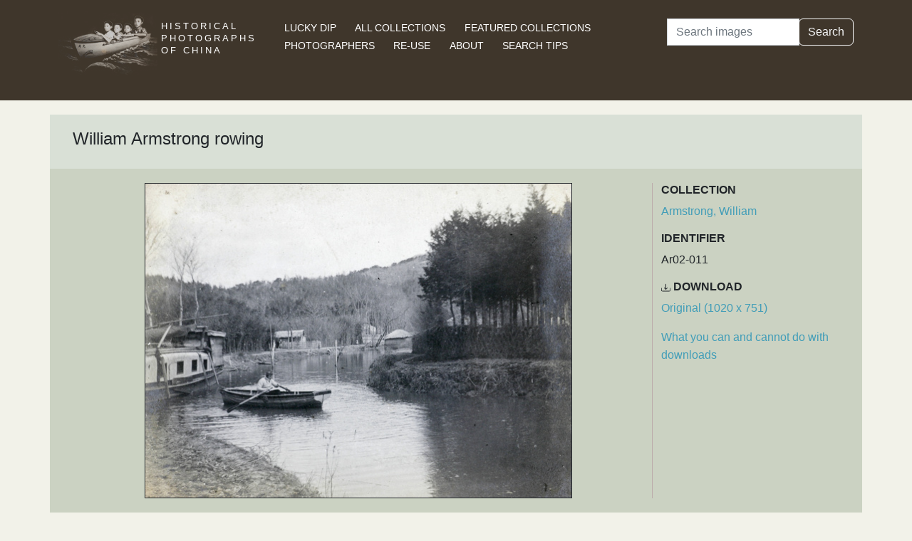

--- FILE ---
content_type: text/html; charset=utf-8
request_url: https://hpcbristol.net/visual/Ar02-011
body_size: 17529
content:


<!DOCTYPE html>
<html lang="en">
<head>
    
    <script async src="https://www.googletagmanager.com/gtag/js?id=G-8YLTXH99S2"></script>
    <script>
      window.dataLayer = window.dataLayer || [];
      function gtag(){dataLayer.push(arguments);}
      gtag('js', new Date());

      gtag('config', 'G-8YLTXH99S2');
    </script>
    
    <meta charset="UTF-8">
    <meta name="viewport" content="width=device-width, initial-scale=1, shrink-to-fit=no">
    <link rel="shortcut icon" href="/static/favicon.ico">
    <link rel="preconnect" href="https://fonts.gstatic.com">
    <link href="https://fonts.googleapis.com/css2?family=Noto+Serif+SC:wght@400;500&display=swap" rel="stylesheet">
    <link type="text/css" href="/static/css/bootstrap.min.css" rel="stylesheet">
    <link type="text/css" href="/static/css/main.css" rel="stylesheet">
    <script src="/static/js/jquery-3.6.1.min.js"></script>
    <title>William Armstrong rowing | Historical Photographs of China</title>
</head>
<body>
<header id="hpc-header">
    <div class="container">
        <div class="row">
            <div class="col-lg-3 pt-2">
                <a data-cy="hpc-nav-img" href="/" aria-label="Historical Photographs of China"><img id="hpc-header-logo" src="/static/images/hpc-logo.png" class="float-start d-none d-xl-block" alt="Historical Photos of China Logo"></a>
                <div id="hpc-header-title" class="text-uppercase text-white d-inline-block pt-2 p-lg-1 col-xl-1">
                    <a data-cy="hpc-nav-title" href="/"><h1 class="d-inline-block mt-2" data-cy="hpc-title">Historical Photographs of China</h1></a>
                </div>
            </div>
            <div class="col-lg-6">
                <nav id="hpc-header-nav" aria-label="Navigation links">
                    <ul>
                        <li><a data-cy="hpc-nav-explore" href="/explore">Lucky Dip</a></li>
                        <li><a data-cy="hpc-nav-collections" href="/collections">All Collections</a></li>
                        <li><a data-cy="hpc-nav-featured" href="/featured-collections">Featured Collections</a></li>
                        <li><a data-cy="hpc-nav-photographer" href="/photographers">Photographers</a></li>
                        <li><a data-cy="hpc-nav-reuse" href="/re-use">Re-use</a></li>
                        <li><a data-cy="hpc-nav-about" href="/about">About</a></li>
                        <li><a data-cy="hpc-nav-help" href="/help">Search Tips</a></li>
                    </ul>
                </nav>
            </div>
            <div class="col-lg-3">
                <form id="hpc-search-form" action="/search" method="get" data-cy="hpc-basic-search">
                    <div class="input-group mb-3">
                        <label class="visually-hidden" for="search-term-input">Search</label>
                        <input id="search-term-input" class="form-control" type="search" name="query"
                               value="" placeholder="Search images" aria-label="Search">
                        <div class="input-group-append">
                            <button class="btn btn-outline-light" type="submit">Search</button>
                        </div>
                    </div>
                </form>
            </div>
        </div>
    </div>
</header>

<main class="container hpc-container">
    
    <div class="image-page" data-cy="hpc-visual-page" data-dams="dca89a31-eed0-420e-ad36-4137ec9107fc">
        
        <div class="row image-title image-section">
            <div class="col-md-12">
                <h1 data-cy="hpc-heading">William Armstrong rowing</h1>
            </div>
        </div>
        <div class="row image-photo-details image-section">
            <div class="col-md-9">
                <div style="text-align: center">
                    
                        <div class="image-display">
                            
                            <img data-bs-toggle='modal' data-bs-target='#large-img'
                                 class="mx-auto d-block image-modal-select border-1 border border-dark" alt="William Armstrong rowing"
                                 src="/image-library/medium/ar02-011.jpg"
                                 width="600"
                                 height="442">
                            
                        </div>
                        <div id="large-img" class="modal fade" tabindex="-1" role="dialog" aria-labelledby="hpc-image-modal-title" aria-hidden="true">
                            <div class="modal-dialog modal-dialog-centered modal-xl" role="document">
                                <div class="modal-content">
                                    <div class="modal-header">
                                        <h5 class="modal-title" id="hpc-image-modal-title">William Armstrong rowing</h5>
                                        <button type="button" class="btn-close" data-bs-dismiss="modal" aria-label="Close"></button>
                                    </div>
                                    <div class="modal-body">
                                        <img class="border border-dark border-1" src="/image-library/large/ar02-011.jpg" width="1020"
                                             height="751" alt="William Armstrong rowing"/>
                                    </div>
                                </div>
                            </div>
                        </div>
                    
                    </div>
                </div>
                <div class="col-md-3 image-identifier-section">
                    <div>
                        <div id="image-collection" data-cy="hpc-visual-collection">
                            <h2 class="text-uppercase fw-bold fs-6">Collection</h2>
                            <p>
                                <a href="/collections/armstrong-william">Armstrong, William</a>
                            </p>
                        </div>
                        <div id="image-identifier" data-cy="hpc-visual-identifier">
                            <h2 class="text-uppercase fw-bold fs-6">Identifier</h2>
                            <p>Ar02-011</p>
                        </div>
                        
                        
                            <div id="image-download" data-cy="hpc-visual-download">
                                <h2 class="text-uppercase fw-bold fs-6">
                                    <svg class="bi bi-download" width="0.8em" height="0.8em" viewBox="0 0 16 16"
                                         fill="currentColor" xmlns="http://www.w3.org/2000/svg">
                                        <path fill-rule="evenodd"
                                              d="M.5 8a.5.5 0 01.5.5V12a1 1 0 001 1h12a1 1 0 001-1V8.5a.5.5 0 011 0V12a2 2 0 01-2 2H2a2 2 0 01-2-2V8.5A.5.5 0 01.5 8z"
                                              clip-rule="evenodd"/>
                                        <path fill-rule="evenodd"
                                              d="M5 7.5a.5.5 0 01.707 0L8 9.793 10.293 7.5a.5.5 0 11.707.707l-2.646 2.647a.5.5 0 01-.708 0L5 8.207A.5.5 0 015 7.5z"
                                              clip-rule="evenodd"/>
                                        <path fill-rule="evenodd"
                                              d="M8 1a.5.5 0 01.5.5v8a.5.5 0 01-1 0v-8A.5.5 0 018 1z"
                                              clip-rule="evenodd"/>
                                    </svg>
                                    Download</h2>
                                <p><a href="/image-library/large/ar02-011.jpg" aria-label="Download image (1020 x 751)" download="ar02-011.jpg">Original (1020 x 751)</a></p>
                                <p><a href="/license/what-you-can-and-cannot-do-downloads">What you can and cannot do with downloads</a></p>
                            </div>
                        
                    </div>
                </div>
            </div>
            <div class="row image-section">
                
                <div class="col-md-9">
                    <div>
                        
                            <div id="image-note" data-cy="hpc-visual-note">
                                <h2 class="text-uppercase fw-bold fs-6">Notes</h2>
                                <p>University of Bristol - Historical Photographs of China reference number: Ar02-011. No caption in the album for this photograph. Probably near Shanghai.  See also Ar02-003, Ar02-008, Ar02-016, Ar02-025, Pe01-018, Pe01-073, Su01-72and Su01-80 (same SMP houseboat, named &#x27;Patrol&#x27;).</p>
                            </div>
                        
                        
                        
                        
                        <div id="hpc-related-images" class="mb-3" data-cy="hpc-related-images">
                                <h2 class="text-uppercase fw-bold fs-6">Related Photographs</h2>
                                
                                    <div data-hpc-dams="2d4bcbf6-167b-4ebe-ac4d-623ac5aab305">
                                        <a href="/visual/Ar02-003" aria-label="William Armstrong rowing">
                                            <img src="/image-library/small/ar02-003.jpg" width="135" height="135" alt="William Armstrong rowing">
                                        </a>
                                    </div>
                                
                                    <div data-hpc-dams="b660def7-e651-43ba-b95f-3e6eabef2f19">
                                        <a href="/visual/Ar02-008" aria-label="Houseboat on a river">
                                            <img src="/image-library/small/ar02-008.jpg" width="135" height="135" alt="Houseboat on a river">
                                        </a>
                                    </div>
                                
                                    <div data-hpc-dams="7040c02f-057c-4760-b8a7-078a47a48778">
                                        <a href="/visual/Ar02-016" aria-label="Houseboat &#x27;Patrol&#x27; and rowing boat">
                                            <img src="/image-library/small/ar02-016.jpg" width="135" height="135" alt="Houseboat &#x27;Patrol&#x27; and rowing boat">
                                        </a>
                                    </div>
                                
                                    <div data-hpc-dams="c4a09cfc-0ff6-4dd0-9209-c0bf2a3fa3b4">
                                        <a href="/visual/Ar02-025" aria-label="Elevated view of the houseboat &#x27;Patrol&#x27;">
                                            <img src="/image-library/small/ar02-025.jpg" width="135" height="135" alt="Elevated view of the houseboat &#x27;Patrol&#x27;">
                                        </a>
                                    </div>
                                
                                    <div data-hpc-dams="a612efda-aea1-43f8-ab5e-609b58c84403">
                                        <a href="/visual/Pe01-018" aria-label="Men aboard the houseboat &#x27;Patrol&#x27;">
                                            <img src="/image-library/small/pe01-018.jpg" width="135" height="135" alt="Men aboard the houseboat &#x27;Patrol&#x27;">
                                        </a>
                                    </div>
                                
                                    <div data-hpc-dams="f7de16e2-1609-40b8-b417-c8acf2afbd58">
                                        <a href="/visual/Pe01-073" aria-label="On the &#x27;Patrol&#x27;">
                                            <img src="/image-library/small/pe01-073.jpg" width="135" height="135" alt="On the &#x27;Patrol&#x27;">
                                        </a>
                                    </div>
                                
                                    <div data-hpc-dams="83753b2d-6847-451c-b24c-01ea2a60a353">
                                        <a href="/visual/Su01-80" aria-label="Europeans and crew aboard the houseboat &#x27;Patrol&#x27;">
                                            <img src="/image-library/small/su01-80.jpg" width="135" height="135" alt="Europeans and crew aboard the houseboat &#x27;Patrol&#x27;">
                                        </a>
                                    </div>
                                
                        </div>
                        
                    </div>
                </div>
                
                <div class="col-md-3">
                    <div>
                        
                        
                        
                        
                        
                            <div id="image-estimated-date" data-cy="hpc-visual-date-estimate">
                                <h2 class="text-uppercase fw-bold fs-6">Estimated Date</h2>
                                <p>1920-1927</p>
                            </div>
                        
                        
                            
                                <div id="image-tags" data-cy="hpc-visual-tags">
                                    <h2 class="text-uppercase fw-bold fs-6">Tags</h2>
                                    <ul class="list-inline" data-cy="hpc-visual-tags-list">
                                        
                                            <li class="list-inline-item text-capitalize">
                                                <a href="/tag/armstrong">Armstrong</a></li>
                                        
                                            <li class="list-inline-item text-capitalize">
                                                <a href="/tag/european">European</a></li>
                                        
                                            <li class="list-inline-item text-capitalize">
                                                <a href="/tag/smp">SMP</a></li>
                                        
                                            <li class="list-inline-item text-capitalize">
                                                <a href="/tag/leisure">leisure</a></li>
                                        
                                            <li class="list-inline-item text-capitalize">
                                                <a href="/tag/houseboat">houseboat</a></li>
                                        
                                    </ul>
                                </div>
                            
                        
                        
                            
                        
                        
                        
                            <div id="image-material" data-cy="hpc-visual-material">
                                <h2 class="text-uppercase fw-bold fs-6">Material</h2>
                                <p>Paper</p>
                            </div>
                        
                        
                            <div id="image-type" data-cy="hpc-visual-media">
                                <h2 class="text-uppercase fw-bold fs-6">Media</h2>
                                <p>Black and white photograph</p>
                            </div>
                        
                        
                        <div id="image-share" data-cy="hpc-visual-share">
                            <h2 class="text-uppercase fw-bold fs-6">Share this page</h2>
                            <div id="hpc-home-sharing">
                                

<ul data-cy="hpc-share-options">
    <li>
        <a aria-label="Email to a friend" href="mailto:?subject=Historical%20Photos%20of%20China:%20William%20Armstrong%20rowing&body=https%3A%2F%2Fhpcbristol.net%2Fvisual%2FAr02-011">
            <img src="/static/images/email-w40.png" alt="Email to a friend">
        </a>
    </li>
    <li>
        <a aria-label="Tweet this" href="https://twitter.com/intent/tweet?text=Historical%20Photos%20of%20China:%20William%20Armstrong%20rowing&url=https%3A%2F%2Fhpcbristol.net%2Fvisual%2FAr02-011">
            <img src="/static/images/twitter-w40.png" alt="Tweet this">
        </a>
    </li>
    <li>
        <a aria-label="Share on Facebook" href="//www.facebook.com/sharer/sharer.php?u=https%3A%2F%2Fhpcbristol.net%2Fvisual%2FAr02-011">
            <img src="/static/images/facebook-w40.png" alt="Share on Facebook"></a>
    </li>
    <li>
        <a aria-label="Share on Weibo" href="https://service.weibo.com/share/share.php?url=https%3A%2F%2Fhpcbristol.net%2Fvisual%2FAr02-011&language=en&title=Historical%20Photos%20of%20China:%20William%20Armstrong%20rowing">
            <img src="/static/images/weibo-w40.png" alt="Share on Weibo">
        </a>
    </li>
</ul>

                            </div>
                        </div>
                    </div>
                </div>
            </div>
        </div>

</main>
<footer class="mb-3">
    <a href="/colophon">Copyright &copy; 2026 University of Bristol</a>. See <a href="/privacy">cookie and privacy policy</a>.<br/>
    <a href="https://www.hpcbristol.sjtu.edu.cn/">Mirror site</a> hosted by <a href="https://en.sjtu.edu.cn/">Shanghai Jiaotong University</a>
</footer>
<script src="/static/js/popper.min.js"></script>
<script src="/static/js/bootstrap.min.js"></script>
<script src="/static/js/hpc.js"></script>
</body>
</html>